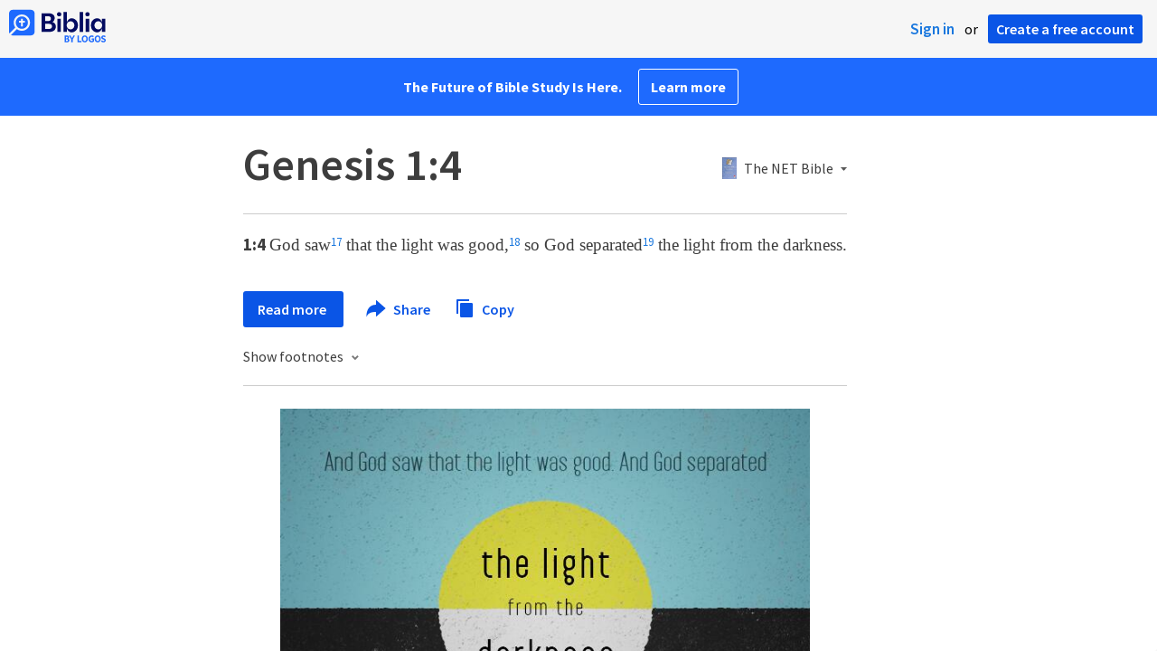

--- FILE ---
content_type: text/html; charset=utf-8
request_url: https://biblia.com/bible/gs-netbible/genesis/1/4
body_size: 20893
content:



<!DOCTYPE html>
<html itemscope itemtype="http://schema.org/Object">
<head>
	
<script type="text/javascript">window.didomiConfig = {};
(function(){(function(e,i,o){var n=document.createElement("link");n.rel="preconnect";n.as="script";var t=document.createElement("link");t.rel="dns-prefetch";t.as="script";var r=document.createElement("script");r.id="spcloader";r.type="text/javascript";r["async"]=true;r.charset="utf-8";window.didomiConfig=window.didomiConfig||{};window.didomiConfig.sdkPath=window.didomiConfig.sdkPath||o||"https://sdk.privacy-center.org/";const d=window.didomiConfig.sdkPath;var a=d+e+"/loader.js?target_type=notice&target="+i;if(window.didomiConfig&&window.didomiConfig.user){var c=window.didomiConfig.user;var s=c.country;var f=c.region;if(s){a=a+"&country="+s;if(f){a=a+"&region="+f}}}n.href=d;t.href=d;r.src=a;var m=document.getElementsByTagName("script")[0];m.parentNode.insertBefore(n,m);m.parentNode.insertBefore(t,m);m.parentNode.insertBefore(r,m)})("3c1fd068-8673-47f5-b665-efd9fe559be3","hMYgbVqL")})();</script>

<script type="text/javascript">
!function(T,l,y){var S=T.location,k="script",D="instrumentationKey",C="ingestionendpoint",I="disableExceptionTracking",E="ai.device.",b="toLowerCase",w="crossOrigin",N="POST",e="appInsightsSDK",t=y.name||"appInsights";(y.name||T[e])&&(T[e]=t);var n=T[t]||function(d){var g=!1,f=!1,m={initialize:!0,queue:[],sv:"5",version:2,config:d};function v(e,t){var n={},a="Browser";return n[E+"id"]=a[b](),n[E+"type"]=a,n["ai.operation.name"]=S&&S.pathname||"_unknown_",n["ai.internal.sdkVersion"]="javascript:snippet_"+(m.sv||m.version),{time:function(){var e=new Date;function t(e){var t=""+e;return 1===t.length&&(t="0"+t),t}return e.getUTCFullYear()+"-"+t(1+e.getUTCMonth())+"-"+t(e.getUTCDate())+"T"+t(e.getUTCHours())+":"+t(e.getUTCMinutes())+":"+t(e.getUTCSeconds())+"."+((e.getUTCMilliseconds()/1e3).toFixed(3)+"").slice(2,5)+"Z"}(),iKey:e,name:"Microsoft.ApplicationInsights."+e.replace(/-/g,"")+"."+t,sampleRate:100,tags:n,data:{baseData:{ver:2}}}}var h=d.url||y.src;if(h){function a(e){var t,n,a,i,r,o,s,c,u,p,l;g=!0,m.queue=[],f||(f=!0,t=h,s=function(){var e={},t=d.connectionString;if(t)for(var n=t.split(";"),a=0;a<n.length;a++){var i=n[a].split("=");2===i.length&&(e[i[0][b]()]=i[1])}if(!e[C]){var r=e.endpointsuffix,o=r?e.location:null;e[C]="https://"+(o?o+".":"")+"dc."+(r||"services.visualstudio.com")}return e}(),c=s[D]||d[D]||"",u=s[C],p=u?u+"/v2/track":d.endpointUrl,(l=[]).push((n="SDK LOAD Failure: Failed to load Application Insights SDK script (See stack for details)",a=t,i=p,(o=(r=v(c,"Exception")).data).baseType="ExceptionData",o.baseData.exceptions=[{typeName:"SDKLoadFailed",message:n.replace(/\./g,"-"),hasFullStack:!1,stack:n+"\nSnippet failed to load ["+a+"] -- Telemetry is disabled\nHelp Link: https://go.microsoft.com/fwlink/?linkid=2128109\nHost: "+(S&&S.pathname||"_unknown_")+"\nEndpoint: "+i,parsedStack:[]}],r)),l.push(function(e,t,n,a){var i=v(c,"Message"),r=i.data;r.baseType="MessageData";var o=r.baseData;return o.message='AI (Internal): 99 message:"'+("SDK LOAD Failure: Failed to load Application Insights SDK script (See stack for details) ("+n+")").replace(/\"/g,"")+'"',o.properties={endpoint:a},i}(0,0,t,p)),function(e,t){if(JSON){var n=T.fetch;if(n&&!y.useXhr)n(t,{method:N,body:JSON.stringify(e),mode:"cors"});else if(XMLHttpRequest){var a=new XMLHttpRequest;a.open(N,t),a.setRequestHeader("Content-type","application/json"),a.send(JSON.stringify(e))}}}(l,p))}function i(e,t){f||setTimeout(function(){!t&&m.core||a()},500)}var e=function(){var n=l.createElement(k);n.src=h;var e=y[w];return!e&&""!==e||"undefined"==n[w]||(n[w]=e),n.onload=i,n.onerror=a,n.onreadystatechange=function(e,t){"loaded"!==n.readyState&&"complete"!==n.readyState||i(0,t)},n}();y.ld<0?l.getElementsByTagName("head")[0].appendChild(e):setTimeout(function(){l.getElementsByTagName(k)[0].parentNode.appendChild(e)},y.ld||0)}try{m.cookie=l.cookie}catch(p){}function t(e){for(;e.length;)!function(t){m[t]=function(){var e=arguments;g||m.queue.push(function(){m[t].apply(m,e)})}}(e.pop())}var n="track",r="TrackPage",o="TrackEvent";t([n+"Event",n+"PageView",n+"Exception",n+"Trace",n+"DependencyData",n+"Metric",n+"PageViewPerformance","start"+r,"stop"+r,"start"+o,"stop"+o,"addTelemetryInitializer","setAuthenticatedUserContext","clearAuthenticatedUserContext","flush"]),m.SeverityLevel={Verbose:0,Information:1,Warning:2,Error:3,Critical:4};var s=(d.extensionConfig||{}).ApplicationInsightsAnalytics||{};if(!0!==d[I]&&!0!==s[I]){var c="onerror";t(["_"+c]);var u=T[c];T[c]=function(e,t,n,a,i){var r=u&&u(e,t,n,a,i);return!0!==r&&m["_"+c]({message:e,url:t,lineNumber:n,columnNumber:a,error:i}),r},d.autoExceptionInstrumented=!0}return m}(y.cfg);function a(){y.onInit&&y.onInit(n)}(T[t]=n).queue&&0===n.queue.length?(n.queue.push(a),n.trackPageView({})):a()}(window,document,{
src: "https://js.monitor.azure.com/scripts/b/ai.2.min.js",crossOrigin: "anonymous",
onInit: function (sdk) {
  sdk.addTelemetryInitializer(function (envelope) { envelope.tags['ai.cloud.role']='biblia.com'; }); sdk.context.telemetryTrace.traceID='b6b9731ce51625a7c3fa42515c713d52';
},
cfg: { connectionString: "InstrumentationKey=f42f8c23-8356-4186-855d-1679fa1ffc70;IngestionEndpoint=https://westus2-2.in.applicationinsights.azure.com/;LiveEndpoint=https://westus2.livediagnostics.monitor.azure.com/", isBeaconApiDisabled: false }});
</script>

<title>Genesis 1:4 NET - God saw that the light was… | Biblia</title>
<link rel="shortcut icon" href="/biblia-v2.ico" />
<link rel="apple-touch-icon-precomposed" href="/public/images/touch-v2.png" />
<link rel="preconnect" href='https://fonts.gstatic.com' crossorigin>
<link rel="preload" href="https://fonts.googleapis.com/css?family=Source+Sans+Pro:400,600,700&display=swap" as="style" onload="this.onload=null;this.rel='stylesheet'">
<meta name="google" content="notranslate" />
<meta name="viewport" content="width=device-width, initial-scale=1">
<meta name="apple-mobile-web-app-capable" content="yes">
<meta name="keywords" content="Bible, Bible study, online bible, Biblegateway, Bible gateway, Bible commentary, Bible Verse, the Bible" />
<meta name="apple-itunes-app" content="app-id=336400266" />
<meta name="google-play-app" content="app-id=com.logos.androidlogos" />

<link rel="stylesheet" type="text/css" href="https://assets.bibliacdn.com/public/bundles/site_F720D755B28F3816E9DC37A1A2C678AF.css" />

	<meta name="description" content="God saw that the light was good, so God separated the light from the darkness." />
	<link rel="image_src" href="http://biblia.com/verseoftheday/image/Ge1.4?width=700" />
		<!-- Open Graph metadata -->
	<meta property="og:title" content="Genesis 1:4 NET - God saw that the light was… | Biblia" />
	<meta property="og:type" content="website" />
	<meta property="og:url" content="http://biblia.com/bible/gs-netbible/genesis/1/4" />
	<meta property="og:image" content="http://biblia.com/verseoftheday/image/Ge1.4?width=700" />
	<meta property="og:description" content="God saw that the light was good, so God separated the light from the darkness." />
	<meta property="og:site_name" content="Biblia" />
		<!-- Twitter Card metadata -->
	<meta name="twitter:card" content="summary_large_image" />
	<meta name="twitter:title" content="Genesis 1:4 NET - God saw that the light was… | Biblia" />
	<meta name="twitter:description" content="God saw that the light was good, so God separated the light from the darkness." />
	<meta name="twitter:image" content="http://biblia.com/verseoftheday/image/Ge1.4?width=700" />
		<meta name="twitter:app:id:iphone" content='336400266' />
		<meta name="twitter:app:id:ipad" content='336400266' />
		<meta name="twitter:app:id:googleplay" content='com.logos.androidlogos' />
		<meta name="twitter:app:name:iphone" content='Bible!' />
		<meta name="twitter:app:name:ipad" content='Bible!' />
		<meta name="twitter:app:name:googleplay" content='Bible!' />
		<meta name="twitter:app:url:iphone" content="fb203224111293://?target_url=logosres:LLS:1.0.1026;ref=BibleNET.Ge1.4" />
		<meta name="twitter:app:url:ipad" content="fb203224111293://?target_url=logosres:LLS:1.0.1026;ref=BibleNET.Ge1.4" />
		<meta name="twitter:app:url:googleplay" content="fb203224111293://?target_url=logosres:LLS:1.0.1026;ref=BibleNET.Ge1.4" />
	<!-- Schema.org metadata -->
	<meta itemprop="name" content="Genesis 1:4 NET - God saw that the light was… | Biblia" />
	<meta itemprop="description" content="God saw that the light was good, so God separated the light from the darkness." />
	<meta itemprop="image" content="http://biblia.com/verseoftheday/image/Ge1.4?width=700" />

	
	
	

	<style>
		body {
			background: #f6f6f6;
		}

		#main {
			bottom: 0;
			left: 0;
			right: 0;
		}
	</style>


	<link rel="search" type="application/opensearchdescription+xml" href="/opensearch.xml" title="Bible Search" />

	


<script>
		window.user = {
			isAuthenticated: false,
			name: '',
			id: "-1"
		};
		window.dataLayer = window.dataLayer || [];
		window.dataLayer.push({
			'siteVersion': 'Standard'
		});
		window.dataLayer.push({
			'authenticationStatus': 'Unauthenticated'
		})
</script>

	<script>
		window.dataLayer.push({
			expId: '1Yy4pZYmTIWOywQK5saMWQ',
			expVar: '0'
		})
	</script>

	<script type="text/javascript">
		(function(c,l,a,r,i,t,y){
			c[a]=c[a]||function(){(c[a].q=c[a].q||[]).push(arguments)};
			t=l.createElement(r);t.async=1;t.src="https://www.clarity.ms/tag/"+i;
			y=l.getElementsByTagName(r)[0];y.parentNode.insertBefore(t,y);
		})(window, document, "clarity", "script", "er7do66bk8");
	</script>
		<script>
			(function (i, s, o, g, r, a, m) {
			i['GoogleAnalyticsObject'] = r; i[r] = i[r] || function () {
				(i[r].q = i[r].q || []).push(arguments)
			}, i[r].l = 1 * new Date(); a = s.createElement(o),
				m = s.getElementsByTagName(o)[0]; a.async = 1; a.src = g; m.parentNode.insertBefore(a, m)
			})(window, document, 'script', 'https://www.google-analytics.com/analytics.js', 'ga');

			ga('create', 'UA-5334144-25', 'auto');
			ga('require', 'GTM-TRFGCL3');
		</script>
		<!-- Google Tag Manager -->
		<script>
			(function (w, d, s, l, i) {
				w[l] = w[l] || []; w[l].push({
					'gtm.start':
						new Date().getTime(), event: 'gtm.js'
				}); var f = d.getElementsByTagName(s)[0],
					j = d.createElement(s), dl = l != 'dataLayer' ? '&l=' + l : ''; j.async = true; j.src =
						'https://www.googletagmanager.com/gtm.js?id=' + i + dl; f.parentNode.insertBefore(j, f);
				})(window, document, 'script', 'dataLayer', 'GTM-5GCDQM');
		</script>
		<!-- End Google Tag Manager -->
		<!-- Amplitude Marketing Analytics Browser -->
		<script type="text/javascript">
			!function(){"use strict";!function(e,t){var r=e.amplitude||{_q:[],_iq:[]};if(r.invoked)e.console&&console.error&&console.error("Amplitude snippet has been loaded.");else{var n=function(e,t){e.prototype[t]=function(){return this._q.push({name:t,args:Array.prototype.slice.call(arguments,0)}),this}},s=function(e,t,r){return function(n){e._q.push({name:t,args:Array.prototype.slice.call(r,0),resolve:n})}},o=function(e,t,r){e[t]=function(){if(r)return{promise:new Promise(s(e,t,Array.prototype.slice.call(arguments)))}}},i=function(e){for(var t=0;t<m.length;t++)o(e,m[t],!1);for(var r=0;r<y.length;r++)o(e,y[r],!0)};r.invoked=!0;var a=t.createElement("script");a.type="text/javascript",a.integrity="sha384-PPfHw98myKtJkA9OdPBMQ6n8yvUaYk0EyUQccFSIQGmB05K6aAMZwvv8z50a5hT2",a.crossOrigin="anonymous",a.async=!0,a.src="https://cdn.amplitude.com/libs/marketing-analytics-browser-0.3.2-min.js.gz",a.onload=function(){e.amplitude.runQueuedFunctions||console.log("[Amplitude] Error: could not load SDK")};var c=t.getElementsByTagName("script")[0];c.parentNode.insertBefore(a,c);for(var u=function(){return this._q=[],this},p=["add","append","clearAll","prepend","set","setOnce","unset","preInsert","postInsert","remove","getUserProperties"],l=0;l<p.length;l++)n(u,p[l]);r.Identify=u;for(var d=function(){return this._q=[],this},v=["getEventProperties","setProductId","setQuantity","setPrice","setRevenue","setRevenueType","setEventProperties"],f=0;f<v.length;f++)n(d,v[f]);r.Revenue=d;var m=["getDeviceId","setDeviceId","getSessionId","setSessionId","getUserId","setUserId","setOptOut","setTransport","reset"],y=["init","add","remove","track","logEvent","identify","groupIdentify","setGroup","revenue","flush"];i(r),r.createInstance=function(){var e=r._iq.push({_q:[]})-1;return i(r._iq[e]),r._iq[e]},e.amplitude=r}}(window,document)}();

			var amplitudeClient = amplitude.createInstance();
			amplitudeClient.init('1aa850a707086b3ff25f7b92c5f98451', window.user.id, {
				pageViewTracking: true,
				minIdLength: 1
			});
			window.amplitudeClient = amplitudeClient;
		</script>
		<!-- End Amplitude Marketing Analytics Browser -->


	<script async='async' src='https://securepubads.g.doubleclick.net/tag/js/gpt.js'></script>
  <script>
		var googletag = googletag || {};
		googletag.cmd = googletag.cmd || [];
	</script>
  <!-- Meta Pixel Code -->
  <script>
  !function(f,b,e,v,n,t,s)
  {if(f.fbq)return;n=f.fbq=function(){n.callMethod?
  n.callMethod.apply(n,arguments):n.queue.push(arguments)};
  if(!f._fbq)f._fbq=n;n.push=n;n.loaded=!0;n.version='2.0';
  n.queue=[];t=b.createElement(e);t.async=!0;
  t.src=v;s=b.getElementsByTagName(e)[0];
  s.parentNode.insertBefore(t,s)}(window, document,'script',
  'https://connect.facebook.net/en_US/fbevents.js');
  fbq('init', '443445486022229');
  fbq('track', 'PageView');
  </script>
  <noscript><img height="1" width="1" style="display:none"
  src="https://www.facebook.com/tr?id=443445486022229&ev=PageView&noscript=1"
  /></noscript>
  <!-- End Meta Pixel Code -->
			<script>
				googletag.cmd.push(function () {
					googletag.defineSlot('/23304547696/Biblia/Sidebar1_Desktop', [300, 250], 'div-gpt-ad-1558558314940-0').addService(googletag.pubads());
					googletag.defineSlot('/23304547696/Biblia/Sidebar2_Desktop', [300, 250], 'div-gpt-ad-1558562410883-0').addService(googletag.pubads());
					googletag.defineSlot('/23304547696/Biblia/Sidebar3_Desktop', [300, 250], 'div-gpt-ad-1558562519628-0').addService(googletag.pubads());
				});
			</script>
	<script>
		googletag.cmd.push(function () {
			googletag.pubads().enableSingleRequest();
			googletag.pubads().collapseEmptyDivs();
			googletag.enableServices();
		});
	</script>

</head>

<body data-identitytoken="" data-ownsfsb="true" data-background-reference="" class="">
	<noscript>
	<iframe src="https://www.googletagmanager.com/ns.html?id=GTM-5GCDQM"
		height="0" width="0" style="display:none;visibility:hidden">
	</iframe>
</noscript>

	
	
	
	
<script type="text/html" id="content-pane-loading-template">
	<div class="content-pane-loading">
		<div class="loading-indicator">
			<img src="/public/images/ajax-loader.gif" />
			Loading
		</div>
	</div>
</script>

<script type="text/html" id="loading-mask-template">
	<div class="loading-mask">
		<div class="loading-indicator">
			<img src="/public/images/ajax-loader.gif" />
			Loading…
		</div>
	</div>
</script>

<script type="text/html" id="search-results-template">
    {{tmpl(results) '#search-result-item-template'}}
</script>

<script type="text/html" id="search-result-item-template">
	{{if typeof nav !== 'undefined' && nav.reference && nav.type == 'text.monograph.bible'}}
		<div class="result-compare" title="Compare versions"></div>
	{{/if}}
	<a target="_blank" href="{{= typeof nav !== 'undefined' ? nav.toUrl() : url}}" class="search-result">
		<div>
			<span class="result-title">
				{{= title}}
			</span>
			<span class="result-resource" title="{{= resourceTitle}}">
				{{= resourceAbbreviatedTitle}}
			</span>
		</div>
		<div>
			{{html preview}}
		</div>
	</a>
</script>

<script type="text/html" id="reference-compare-template">
		<div class="ref-compare-header">
			<div class="ref-compare-reference">{{= reference.render()}}</div>
			<a class="x-close" href="#"></a>
		</div>
		<div class="ref-compare-content">
			{{tmpl(results) '#reference-compare-item-template'}}
		</div>
</script>
	
<script type="text/html" id="reference-compare-item-template">
	<div class="ref-compare-translation">
		<a href="{{= nav.toUrl()}}">
			<div class="ref-compare-version">{{= title}}</div>
			<div class="ref-compare-text">{{= text}}</div>
		</a>
	</div>
</script>



	

	
<div id="resource-panel-menu" class="panel-menu dropdown">
	<div class="menu-option font-resize">
	<div class="small-font">
		<a href="#">A</a>
	</div>
	<div class="large-font">
		<a href="#">A</a>
	</div>
	<div class="slider"></div>
</div>

	<div class="menu-option link-panels">
		<div class="menu-check"></div>Link panels (synchronize references)
	</div>
	<div class="menu-separator"></div>
	<div class="menu-option toc-show">
		<div class="menu-check"></div>Go to table of contents
	</div>
  <div class="menu-separator"></div>
	<div class="menu-option restore-pane">
		<div class="menu-check"></div>Single column
	</div>
	<div class="menu-option expand-pane">
		<div class="menu-check"></div>Stretch across both columns
	</div>
	<div class="menu-option fullscreen-pane">
		<div class="menu-check"></div>Show reading view ( Fullscreen )
	</div>
</div>
<div id="document-panel-menu" class="panel-menu dropdown">
	<div class="menu-option font-resize">
	<div class="small-font">
		<a href="#">A</a>
	</div>
	<div class="large-font">
		<a href="#">A</a>
	</div>
	<div class="slider"></div>
</div>

</div>

	
<div id="media-article-popup" class="media-resource-popup">
	<div class="article-popup-toolbar">
		<span class="title"></span>
		<a class="share-button">Share</a>
	</div>
	<div class="resource-content">
		<span class="loading-indicator">Loading…</span>
	</div>
</div>

	<div id="lightbox-dim">
	<div class="lightbox-vertical-positioner">
		<div class="lightbox-wrapper">
			<div class="lightbox" tabindex="1">
				<div class="lightbox-content"></div>
				<div class="x-close"></div>
			</div>
		</div>
	</div>
</div>

	
	


	
	
	<div class="notification-banner" style="display: none;"><div class="notification-banner-content"></div></div>



	








<div id="infobar"></div>
<p class="infobar-error-string" id="error-while-loading-comparison" style="display:none;">Sorry, an error was encountered while loading comparison.</p>
<p class="infobar-error-string" id="error-while-loading-book" style="display:none;">Sorry, an error was encountered while loading the book.</p>
<p class="infobar-error-string" id="error-no-permission-for-book" style="display:none;">Sorry, you don&#39;t have permission to view that book.</p>
<p class="infobar-error-string" id="error-no-matches" style="display:none;">No matches.</p>
<p class="infobar-error-string" id="error-while-loading-part-of-book" style="display:none;">Sorry, an error was encountered while loading part of the book.</p>
<p class="infobar-error-string" id="error-while-marking-devotional-read" style="display:none;">An error occurred while marking the devotional as read.</p>
<p class="infobar-error-string" id="error-while-accessing-favorites" style="display:none;">An error occurred while accessing favorites</p>


<header id="header">
	<div>
		<div id="account-header">
				<ul class="inline-list">
					<li>
						<a class="signin-button">Sign in</a>
					</li>
					<li>
						or
					</li>
					<li>
						<button class="register-button">Create a free account</button>
					</li>
				</ul>
		</div>
		<div id="logo">
			<a href="/">
				<svg width="108" height="37" viewBox="0 0 108 37" fill="none" xmlns="http://www.w3.org/2000/svg">
<path d="M35.9512 25.3159H44.065C45.2722 25.3159 46.3485 25.1896 47.2937 24.9369C48.2482 24.6749 49.0577 24.2913 49.7222 23.786C50.3866 23.2807 50.892 22.6632 51.2383 21.9333C51.5845 21.1941 51.7577 20.3473 51.7577 19.3928C51.7577 18.7004 51.6594 18.0829 51.4629 17.5401C51.2663 16.9974 50.9949 16.5202 50.6487 16.1085C50.3118 15.6874 49.914 15.3319 49.4555 15.0418C48.9969 14.7424 48.5009 14.5038 47.9675 14.326C48.3231 14.1295 48.6506 13.8955 48.9501 13.6242C49.2496 13.3435 49.5116 13.0207 49.7362 12.6557C49.9608 12.2908 50.1386 11.8838 50.2697 11.4346C50.4007 10.9855 50.4662 10.4942 50.4662 9.96088C50.4662 9.20296 50.3305 8.50585 50.0591 7.86957C49.7877 7.22393 49.3712 6.66718 48.8097 6.19932C48.2482 5.72211 47.5417 5.35251 46.69 5.09051C45.8478 4.81915 44.8511 4.68347 43.7 4.68347L35.9512 4.68347V25.3159ZM39.8958 13.2031V7.99589H43.4754C43.9246 7.99589 44.327 8.06139 44.6826 8.19239C45.0383 8.31403 45.3377 8.48714 45.5811 8.71171C45.8244 8.93628 46.0116 9.21231 46.1426 9.53981C46.2736 9.85796 46.3391 10.2088 46.3391 10.5925C46.3391 10.9855 46.2736 11.3411 46.1426 11.6592C46.0116 11.9773 45.8244 12.2534 45.5811 12.4873C45.3377 12.7119 45.0383 12.8897 44.6826 13.0207C44.327 13.1423 43.9246 13.2031 43.4754 13.2031L39.8958 13.2031ZM39.8958 22.0035V16.3471H43.9527C44.5797 16.3471 45.1178 16.4126 45.567 16.5436C46.0162 16.6746 46.3859 16.8618 46.676 17.105C46.9661 17.3483 47.1767 17.6431 47.3077 17.9893C47.4387 18.3355 47.5042 18.7285 47.5042 19.1683C47.5042 19.6081 47.4387 20.0011 47.3077 20.3473C47.1767 20.6935 46.9661 20.9929 46.676 21.2456C46.3859 21.4888 46.0162 21.676 45.567 21.807C45.1178 21.938 44.5797 22.0035 43.9527 22.0035H39.8958Z" fill="#030B60"/>
<path d="M55.4288 8.0801C55.775 8.0801 56.0932 8.02864 56.3833 7.92571C56.6734 7.81343 56.9214 7.65436 57.1273 7.4485C57.3426 7.24264 57.511 6.99936 57.6327 6.71865C57.7543 6.43793 57.8152 6.12447 57.8152 5.77826C57.8152 5.43204 57.7543 5.11858 57.6327 4.83786C57.511 4.54779 57.3426 4.30451 57.1273 4.10801C56.9214 3.90215 56.6734 3.74776 56.3833 3.64483C56.0932 3.53255 55.775 3.47641 55.4288 3.47641C55.0918 3.47641 54.7737 3.53255 54.4742 3.64483C54.1841 3.74776 53.9314 3.90215 53.7161 4.10801C53.5103 4.30451 53.3465 4.54779 53.2248 4.83786C53.1032 5.11858 53.0423 5.43204 53.0423 5.77826C53.0423 6.12447 53.1032 6.43793 53.2248 6.71865C53.3465 6.99936 53.5103 7.24264 53.7161 7.4485C53.9314 7.65436 54.1841 7.81343 54.4742 7.92571C54.7737 8.02864 55.0918 8.0801 55.4288 8.0801ZM53.5196 25.3159H57.3379V10.6907L53.5196 10.6907V25.3159Z" fill="#030B60"/>
<path d="M69.2917 25.737C69.9468 25.737 70.5738 25.6481 71.1727 25.4703C71.7717 25.3019 72.3238 25.0539 72.8292 24.7264C73.3439 24.3989 73.8071 24.0059 74.2189 23.5474C74.6401 23.0889 74.9957 22.5743 75.2858 22.0035C75.5853 21.4233 75.8145 20.7964 75.9736 20.1227C76.1421 19.449 76.2263 18.7425 76.2263 18.0033C76.2263 17.2641 76.1421 16.5576 75.9736 15.8839C75.8145 15.2102 75.5853 14.588 75.2858 14.0172C74.9957 13.437 74.6401 12.9177 74.2189 12.4592C73.8071 12.0007 73.3439 11.6077 72.8292 11.2802C72.3238 10.9527 71.7717 10.7048 71.1727 10.5363C70.5738 10.3586 69.9468 10.2697 69.2917 10.2697C68.5711 10.2697 67.9253 10.3913 67.3545 10.6346C66.793 10.8779 66.297 11.2054 65.8665 11.6171C65.4453 12.0194 65.085 12.4873 64.7856 13.0207C64.4954 13.554 64.2615 14.1108 64.0837 14.6909V3.27991L60.2654 3.27991V25.3159H64.0837V21.3157C64.2615 21.8959 64.4954 22.4526 64.7856 22.986C65.085 23.5193 65.4453 23.9919 65.8665 24.4036C66.297 24.8059 66.793 25.1288 67.3545 25.372C67.9253 25.6153 68.5711 25.737 69.2917 25.737ZM68.0283 22.4246C67.6352 22.4246 67.2562 22.3824 66.8912 22.2982C66.5356 22.2047 66.2034 22.069 65.8945 21.8912C65.5857 21.7134 65.3003 21.4982 65.0382 21.2456C64.7856 20.9836 64.5703 20.6888 64.3925 20.3613C64.2147 20.0338 64.0743 19.6736 63.9714 19.2806C63.8778 18.8782 63.831 18.4525 63.831 18.0033C63.831 17.5448 63.8778 17.1191 63.9714 16.7261C64.0743 16.3331 64.2147 15.9728 64.3925 15.6453C64.5703 15.3178 64.7856 15.0278 65.0382 14.7751C65.3003 14.5131 65.5857 14.2932 65.8945 14.1154C66.2034 13.9377 66.5356 13.8067 66.8912 13.7224C67.2562 13.6289 67.6352 13.5821 68.0283 13.5821C68.4213 13.5821 68.7957 13.6289 69.1513 13.7224C69.5163 13.8067 69.8532 13.9377 70.162 14.1154C70.4708 14.2932 70.7516 14.5131 71.0043 14.7751C71.2663 15.0278 71.4862 15.3178 71.6641 15.6453C71.8419 15.9728 71.9776 16.3331 72.0711 16.7261C72.1741 17.1191 72.2256 17.5448 72.2256 18.0033C72.2256 18.4525 72.1741 18.8782 72.0711 19.2806C71.9776 19.6736 71.8419 20.0338 71.6641 20.3613C71.4862 20.6888 71.2663 20.9836 71.0043 21.2456C70.7516 21.4982 70.4708 21.7134 70.162 21.8912C69.8532 22.069 69.5163 22.2047 69.1513 22.2982C68.7957 22.3824 68.4213 22.4246 68.0283 22.4246Z" fill="#030B60"/>
<path d="M78.1153 25.3159L81.9335 25.3159V3.27991L78.1153 3.27991V25.3159Z" fill="#030B60"/>
<path d="M86.7702 8.0801C87.1165 8.0801 87.4346 8.02864 87.7248 7.92571C88.0149 7.81343 88.2629 7.65436 88.4688 7.4485C88.684 7.24264 88.8525 6.99936 88.9741 6.71865C89.0958 6.43793 89.1566 6.12447 89.1566 5.77826C89.1566 5.43204 89.0958 5.11858 88.9741 4.83786C88.8525 4.54779 88.684 4.30451 88.4688 4.10801C88.2629 3.90215 88.0149 3.74776 87.7248 3.64483C87.4346 3.53255 87.1165 3.47641 86.7702 3.47641C86.4333 3.47641 86.1151 3.53255 85.8156 3.64483C85.5255 3.74776 85.2728 3.90215 85.0576 4.10801C84.8517 4.30451 84.6879 4.54779 84.5663 4.83786C84.4446 5.11858 84.3838 5.43204 84.3838 5.77826C84.3838 6.12447 84.4446 6.43793 84.5663 6.71865C84.6879 6.99936 84.8517 7.24264 85.0576 7.4485C85.2728 7.65436 85.5255 7.81343 85.8156 7.92571C86.1151 8.02864 86.4333 8.0801 86.7702 8.0801ZM84.8611 25.3159H88.6793V10.6907H84.8611V25.3159Z" fill="#030B60"/>
<path d="M97.4887 25.737C98.2093 25.737 98.8503 25.6153 99.4118 25.372C99.9827 25.1288 100.479 24.8059 100.9 24.4036C101.33 23.9919 101.695 23.5193 101.995 22.986C102.294 22.4526 102.533 21.8959 102.711 21.3157V25.3159H106.529V10.6907L102.711 10.6907V14.6909C102.589 14.3073 102.444 13.933 102.276 13.568C102.107 13.1938 101.906 12.8429 101.672 12.5154C101.447 12.1879 101.195 11.8884 100.914 11.6171C100.633 11.3364 100.315 11.0978 99.9593 10.9013C99.613 10.7048 99.234 10.5504 98.8223 10.4381C98.4198 10.3258 97.9753 10.2697 97.4887 10.2697C96.8336 10.2697 96.2066 10.3586 95.6076 10.5363C95.0087 10.7048 94.4518 10.9527 93.9371 11.2802C93.4318 11.6077 92.9685 12.0007 92.5474 12.4592C92.1356 12.9177 91.7847 13.437 91.4945 14.0172C91.2044 14.588 90.9798 15.2102 90.8207 15.8839C90.6616 16.5576 90.5821 17.2641 90.5821 18.0033C90.5821 18.7425 90.657 19.449 90.8067 20.1227C90.9658 20.7964 91.1904 21.4233 91.4805 22.0035C91.78 22.5743 92.1356 23.0889 92.5474 23.5474C92.9685 24.0059 93.4318 24.3989 93.9371 24.7264C94.4518 25.0539 95.0087 25.3019 95.6076 25.4703C96.2066 25.6481 96.8336 25.737 97.4887 25.737ZM98.7521 22.4246C98.3684 22.4246 97.994 22.3824 97.629 22.2982C97.2641 22.2047 96.9272 22.069 96.6183 21.8912C96.3095 21.7134 96.0287 21.4982 95.7761 21.2456C95.5234 20.9836 95.3035 20.6888 95.1163 20.3613C94.9385 20.0338 94.7981 19.6736 94.6952 19.2806C94.6016 18.8782 94.5548 18.4525 94.5548 18.0033C94.5548 17.5448 94.6016 17.1191 94.6952 16.7261C94.7981 16.3331 94.9385 15.9728 95.1163 15.6453C95.3035 15.3178 95.5234 15.0278 95.7761 14.7751C96.0287 14.5131 96.3095 14.2932 96.6183 14.1154C96.9272 13.9377 97.2641 13.8067 97.629 13.7224C97.994 13.6289 98.3684 13.5821 98.7521 13.5821C99.1545 13.5821 99.5335 13.6289 99.8891 13.7224C100.254 13.8067 100.591 13.9377 100.9 14.1154C101.209 14.2932 101.489 14.5131 101.742 14.7751C102.004 15.0278 102.224 15.3178 102.402 15.6453C102.58 15.9728 102.715 16.3331 102.809 16.7261C102.912 17.1191 102.963 17.5448 102.963 18.0033C102.963 18.4525 102.912 18.8782 102.809 19.2806C102.715 19.6736 102.58 20.0338 102.402 20.3613C102.224 20.6888 102.004 20.9836 101.742 21.2456C101.489 21.4982 101.209 21.7134 100.9 21.8912C100.591 22.069 100.254 22.2047 99.8891 22.2982C99.5241 22.3824 99.1451 22.4246 98.7521 22.4246Z" fill="#030B60"/>
<path d="M66.3733 33.45C66.2564 33.3027 66.1184 33.1774 65.9595 33.0741C65.8003 32.9708 65.6244 32.8871 65.4313 32.8226C65.5601 32.7514 65.6802 32.6652 65.7919 32.5636C65.9036 32.4621 66.0017 32.3437 66.0865 32.2083C66.171 32.0729 66.237 31.9213 66.2845 31.7537C66.3319 31.5862 66.3557 31.4059 66.3557 31.2129C66.3557 30.9354 66.3065 30.6796 66.2084 30.4461C66.11 30.2126 65.9638 30.0126 65.7691 29.8468C65.5743 29.681 65.3289 29.5505 65.0325 29.4559C64.7362 29.3613 64.3901 29.3138 63.9939 29.3138H61.6378C61.5475 29.3136 61.4746 29.3868 61.4746 29.4768V36.6156C61.4746 36.7055 61.5475 36.7788 61.6378 36.7788H64.0598C64.4728 36.7788 64.8461 36.7313 65.1798 36.6367C65.5132 36.5421 65.7951 36.4032 66.0255 36.2203C66.2558 36.0374 66.4327 35.8114 66.5562 35.5423C66.6798 35.2732 66.7417 34.9659 66.7417 34.6207C66.7417 34.3736 66.7096 34.1534 66.6454 33.9604C66.5811 33.7674 66.4905 33.5972 66.3736 33.45H66.3733ZM63.0339 30.629H63.8821C64.0277 30.629 64.1571 30.6492 64.2708 30.69C64.3843 30.7305 64.4792 30.7884 64.5553 30.8628C64.6314 30.9372 64.6899 31.0286 64.7307 31.1371C64.7712 31.2456 64.7917 31.3674 64.7917 31.5029C64.7917 31.6383 64.7715 31.7592 64.7307 31.866C64.6902 31.9728 64.6317 32.0639 64.5553 32.1403C64.4789 32.2167 64.3843 32.2757 64.2708 32.318C64.1574 32.3602 64.0277 32.3813 63.8821 32.3813H63.0339V30.6293V30.629ZM65.0427 34.9023C65.0004 35.0192 64.9327 35.1199 64.8395 35.2043C64.7463 35.2891 64.6303 35.3534 64.4916 35.3973C64.3527 35.4413 64.1869 35.4633 63.9939 35.4633H63.0339V33.5538H63.9939C64.1869 33.5538 64.3527 33.5758 64.4916 33.6198C64.6305 33.6638 64.7463 33.7275 64.8395 33.8102C64.9327 33.8933 65.0004 33.9931 65.0427 34.1097C65.0849 34.2266 65.106 34.3594 65.106 34.5084C65.106 34.6575 65.0849 34.7851 65.0427 34.902V34.9023Z" fill="#1E6AFE"/>
<path d="M72.6719 29.3138H71.3904C71.3108 29.3138 71.2379 29.3575 71.2 29.4273L69.6462 32.2997L68.0976 29.4276C68.06 29.3575 67.9868 29.3138 67.9072 29.3138H66.6208C66.527 29.3138 66.468 29.4148 66.514 29.4967L68.8694 33.6812V36.7787H70.4235V33.6812L72.779 29.4967C72.825 29.4151 72.766 29.3138 72.6722 29.3138H72.6719Z" fill="#1E6AFE"/>
<path d="M83.8084 29.1606C81.839 29.1606 80.4395 30.7174 80.4395 32.9515V33.0792C80.4395 35.3032 81.8274 36.8666 83.7968 36.8666C85.7662 36.8666 87.1724 35.2916 87.1724 33.0676V32.9385C87.1724 30.7142 85.7778 29.1606 83.8084 29.1606ZM85.574 33.0476C85.574 34.5167 84.8418 35.4389 83.8084 35.4389C82.7749 35.4389 82.0196 34.5132 82.0196 33.0441V32.9695C82.0196 31.4938 82.7616 30.5747 83.7951 30.5747C84.8285 30.5747 85.574 31.5004 85.574 32.9695V33.0473V33.0476Z" fill="#1E6AFE"/>
<path d="M98.0611 29.1606C96.0918 29.1606 94.6855 30.7174 94.6855 32.9515V33.0792C94.6855 35.3032 96.0802 36.8666 98.0496 36.8666C100.019 36.8666 101.423 35.2916 101.423 33.0676V32.9385C101.423 30.7142 100.031 29.1606 98.0611 29.1606ZM98.0643 35.4389C97.0309 35.4389 96.2755 34.5132 96.2755 33.0441V32.9695C96.2755 31.4938 97.0109 30.5747 98.0429 30.5747C99.0749 30.5747 99.8201 31.5004 99.8201 32.9695V33.0473H99.8268C99.8268 34.5164 99.0981 35.4386 98.0643 35.4386V35.4389Z" fill="#1E6AFE"/>
<path d="M91.6047 32.4471C91.5376 32.448 91.4794 32.4934 91.4624 32.558L91.2088 33.6063C91.1981 33.65 91.2083 33.696 91.236 33.7313C91.2638 33.7666 91.3064 33.7872 91.3512 33.7869H92.5106V35.1118C92.183 35.3277 91.7963 35.4359 91.4042 35.4215C90.3076 35.4215 89.4678 34.5586 89.4678 33.0267V32.9405C89.4678 31.5675 90.2761 30.5987 91.3411 30.5987C91.7382 30.5897 92.1289 30.6988 92.464 30.9118C92.464 30.9118 92.6495 31.031 92.7771 31.1337C92.8419 31.1838 92.9354 31.1719 92.9858 31.1071L93.718 30.1383C93.7631 30.0781 93.7553 29.9936 93.6997 29.943C93.65 29.9034 93.6005 29.862 93.549 29.8255C92.9178 29.3666 92.1506 29.1334 91.3709 29.1632C89.3486 29.1632 87.8926 30.748 87.8926 32.9524V33.0484C87.8926 35.3786 89.3402 36.826 91.3411 36.826C92.3031 36.8211 93.2355 36.4953 93.9912 35.9004V32.4474H91.6045L91.6047 32.4471Z" fill="#1E6AFE"/>
<path d="M105.015 32.3271C103.856 31.8485 103.599 31.6466 103.599 31.2209V31.2093C103.599 30.8268 103.93 30.56 104.462 30.56C104.844 30.5719 105.216 30.6862 105.538 30.8913L105.631 30.9492L105.747 31.027L105.865 31.1098L105.926 31.1561C105.958 31.1801 105.997 31.1905 106.036 31.185C106.075 31.1795 106.11 31.1581 106.133 31.1263L106.822 30.1891C106.868 30.1268 106.857 30.0395 106.797 29.9903L106.782 29.9787C106.724 29.9307 106.653 29.8742 106.584 29.823C105.975 29.3893 105.246 29.1575 104.498 29.1607C103.062 29.1607 102.062 30.045 102.062 31.3433V31.3647C102.062 32.6417 102.882 33.1417 104.2 33.6518C105.265 34.0558 105.479 34.291 105.479 34.6637V34.6736C105.479 35.1108 105.116 35.4088 104.52 35.4088C104.02 35.3967 103.536 35.2326 103.132 34.9386L103.095 34.912C102.985 34.8342 102.878 34.7465 102.777 34.6669C102.714 34.6229 102.628 34.6354 102.58 34.695L101.841 35.601C101.798 35.6551 101.798 35.7323 101.841 35.7864C101.898 35.8377 101.957 35.8857 102.007 35.9337C102.106 36.0098 102.201 36.0778 102.236 36.0992C102.902 36.5561 103.692 36.7998 104.5 36.798C105.947 36.798 107.001 35.9467 107.001 34.5639V34.5425C107.016 33.3914 106.314 32.8367 105.015 32.3266V32.3271Z" fill="#1E6AFE"/>
<path d="M80.2412 35.361H77.3425V29.4737C77.3425 29.3924 77.2765 29.3264 77.1952 29.3264H75.9447C75.8639 29.3273 75.7988 29.393 75.7988 29.4737V36.7771H79.8884C79.952 36.7766 80.0082 36.7352 80.0276 36.6744L80.3804 35.5517C80.3945 35.5071 80.3867 35.4588 80.3592 35.4209C80.3317 35.3833 80.2878 35.361 80.2412 35.361Z" fill="#1E6AFE"/>
<path fill-rule="evenodd" clip-rule="evenodd" d="M3.91252 0.866577H24.3894C26.5504 0.866577 28.3019 2.61778 28.3019 4.77845V25.2524C28.3019 27.4131 26.5504 29.1643 24.3894 29.1643H3.91252C3.35476 29.1643 2.82475 29.047 2.34466 28.8364C2.22042 28.7819 2.19567 28.6206 2.29154 28.5246L8.54123 22.268C8.60294 22.2159 8.68332 22.1992 8.75795 22.2159C10.2683 23.3553 12.1476 24.0312 14.1851 24.0312C19.166 24.0312 23.2034 19.9945 23.2034 15.0145C23.2034 10.0345 19.166 5.99774 14.1851 5.99774C9.20432 5.99774 5.16693 10.0345 5.16693 15.0145C5.16693 16.9551 5.78075 18.7527 6.82418 20.2241C6.86963 20.3102 6.86006 20.4178 6.79452 20.4943L0.569475 26.7026C0.470708 26.8011 0.304312 26.7715 0.254669 26.6412C0.0902337 26.2094 0 25.7412 0 25.2519V4.77845C0 2.61778 1.75149 0.866577 3.91252 0.866577ZM20.9098 14.9992C20.9098 18.7771 17.8982 21.8394 14.1828 21.8394C10.4674 21.8394 7.4557 18.7771 7.4557 14.9992C7.4557 11.2212 10.4674 8.15889 14.1828 8.15889C17.8982 8.15889 20.9098 11.2212 20.9098 14.9992ZM11.1183 12.9834C11.0072 12.9834 10.9171 13.0735 10.9171 13.1847V14.8797C10.9171 14.9909 11.0072 15.081 11.1183 15.081H13.1336V19.0293C13.1336 19.1405 13.2237 19.2306 13.3349 19.2306H15.0302C15.1413 19.2306 15.2315 19.1405 15.2315 19.0293V15.081H17.2515C17.3626 15.081 17.4528 14.9909 17.4528 14.8797V13.1847C17.4528 13.0735 17.3626 12.9834 17.2515 12.9834H15.2315V10.9637C15.2315 10.8526 15.1413 10.7625 15.0302 10.7625H13.3349C13.2237 10.7625 13.1336 10.8526 13.1336 10.9637V12.9834H11.1183Z" fill="#1E6AFE"/>
</svg>

			</a>
		</div>
</header>


<div id="main">
	<div id="banner-content-wrapper">
		<section class="banner-styles--subscription-alert">
  <div class="banner-styles--alert-flex">
    <article class="banner-styles--alert-text">
      <p>The Future of Bible Study Is Here.</p>
        </article><div class="banner-styles--learn-more-button"><a id="subscription" href="https://logos.com/?utm_source=biblia&amp;utm_medium=web&amp;utm_content=biblia-banner&amp;utm_campaign=logossubxlaunch" target="_blank" rel="noopener" class="banner-styles--btn banner-styles--light-outline">Learn more</a></div>
  </div>
</section>

		<div id="wrapper">
			<div id="content-container" class="content-page-pane-group landing-page-experiment">
				<div id="single-pane-content-container" class="main-layout-container stretch">
					<div id="content-pane-full" class="content-pane stretch">
						<div id="resource-pane-full" class="resource-pane stretch">
							









<div id="content-bible"
	 class="panel-content exp-panel-content"
	 data-resource="{&quot;resourceName&quot;:&quot;gs-netbible&quot;,&quot;title&quot;:&quot;The NET Bible&quot;,&quot;abbreviatedTitle&quot;:&quot;NET&quot;,&quot;type&quot;:&quot;text.monograph.bible&quot;,&quot;supportsBibleRefs&quot;:false,&quot;supportsDynamicText&quot;:false}"
	 data-reference="Ge1.4"
	 data-is-experiment="true"
	 data-coverurl="https://covers.logoscdn.com/lls_1.0.1026/50x80/cover.jpg"
	 data-preferredpane='Left'
	 data-panel="reference">

	<div class="panel-content-container">
			<div class="bible-reference-chunk exp-bible-reference-chunk ui-helper-clearfix"
					data-reference="Ge1.4"
					data-verseartreference="Ge1.4"
					data-versearturl=""
					data-verseartlink=""
					>
				<h1 class="bible-reference-heading">
					<span>
						Genesis 1:4
					</span>
				</h1>
				<div class="bible-reference-content">
					<div class="bible-reference-verse-text short-reference">
						<div class="resourcetext"><p class="lang-en" style="font-size:1em"><a data-datatype="bible+net" data-reference="Genesis 1:4" rel="milestone" style="display: inline-block; height: 1em; width: 0px;"></a><span style="font-weight:bold;font-size:1.575em;font-family:Source Sans Pro;vertical-align:normal">1:4 </span><span style="font-size:1.575em;font-family:Georgia">God saw</span><a rel="popup" data-resourcename="gs-netbible" href="#footnote1"><span style="font-size:1.075em;vertical-align:super;line-height:0">17</span></a><span style="font-size:1.575em;font-family:Georgia"> that the light was good,</span><a rel="popup" data-resourcename="gs-netbible" href="#footnote2"><span style="font-size:1.075em;vertical-align:super;line-height:0">18</span></a><span style="font-size:1.575em;font-family:Georgia"> so God separated</span><a rel="popup" data-resourcename="gs-netbible" href="#footnote3"><span style="font-size:1.075em;vertical-align:super;line-height:0">19</span></a><span style="font-size:1.575em;font-family:Georgia"> the light from the darkness. </span> </p> </div>
            <p>

              <a class="exp-read-more-button" href="https://app.logos.com/books/LLS%3a1.0.1026/references/bible%2bnet.1.1.4?tile=left&amp;zzrls=%7B%22version%22%3a1%2c%22panelAppCommands%22%3a%5b%7B%22pathname%22%3a%22%2ftools%2fnotes%22%2c%22query%22%3a%7B%22tile%22%3a%22right%22%7D%7D%2c%7B%22active%22%3atrue%2c%22query%22%3a%7B%22priority%22%3a1%7D%7D%5d%7D&amp;layout=two&amp;utm_source=biblia&amp;utm_medium=website&amp;registration_source_host=biblia.com&amp;utm_campaign=reference_read_passage"
                 data-reference="Ge1.4"
                 data-resourcename="gs-netbible"
                 data-datatype="bible+net">
                Read more
              </a>

              <a class="share-button exp-share-button">
                <svg xmlns="http://www.w3.org/2000/svg" width="24" height="24" viewBox="0 0 18 18"><path fill-rule="evenodd" d="M9 6V2l8 7-8 7v-4c-5.3 0-6.5 1.6-8 4C1 9.8 3.8 6 9 6z"/></svg>
                Share
              </a>
              <button class="copy-button no-button" data-copytext="Genesis 1:4 (NET): 1:4&#160;God saw that the light was good, so God separated the light from the darkness.">
                <svg xmlns="http://www.w3.org/2000/svg" width="24" height="24"><path fill-rule="evenodd" d="M18.6 6c.84 0 1.4.533 1.4 1.333v13.334c0 .8-.56 1.333-1.4 1.333H7.4c-.84 0-1.4-.533-1.4-1.333V7.333C6 6.533 6.56 6 7.4 6h11.2zM3 2h13v2H4v14H2V3c0-.6.4-1 1-1z"/></svg>
                Copy
              </button>
            </p>
					</div>
					<button class="footnotes-button no-button">
						<div class="collapsed">
							Show footnotes
							<svg width="12" height="12" xmlns="http://www.w3.org/2000/svg"><path fill="#7A7A7A" d="M3.296 3L5.89 5.593 8.482 3l1.296 1.296-3.889 3.89L2 4.295z" fill-rule="evenodd"/></svg>
						</div>
						<div class="expanded" style="display: none">
							Hide footnotes
							<svg width="12" height="12" xmlns="http://www.w3.org/2000/svg"><path fill="#7A7A7A" d="M8.482 8.185L5.889 5.593 3.296 8.185 2 6.89 5.89 3l3.888 3.889z" fill-rule="evenodd"/></svg>
						</div>
					</button>
					<div class="bible-reference-footnotes" style="display: none;">
						<table><tr><td>17</td><td id="footnote1"><div class="resourcetext"><p class="lang-en"><a rel="popup" href="#"><strong>tn</strong></a> <em>Heb</em> “And God saw the light, that it was good.” The verb “saw” in this passage carries the meaning “reflected on,” “surveyed,” “concluded,” “noted.” It is a description of reflection of the mind—it is God’s opinion. </p> </div></td></tr><tr><td>18</td><td id="footnote2"><div class="resourcetext"><p class="lang-en"><a rel="popup" href="#"><strong>tn</strong></a> The Hebrew word <span class="lang-he" style="direction:rtl">טוֹב</span> (<em class="lang-x-tl">tov</em>) in this context signifies whatever enhances, promotes, produces, or is conducive for life. It is the light that God considers “good,” not the darkness. Whatever is conducive to life in God’s creation is good, for God himself is good, and that goodness is reflected in all of his works. </p> </div></td></tr><tr><td>19</td><td id="footnote3"><div class="resourcetext"><p class="lang-en"><a rel="popup" href="#"><strong>tn</strong></a> The verb “separate, divide” here explains how God used the light to dispel the darkness. It did not do away with the darkness completely, but made a separation. The light came alongside the darkness, but they are mutually exclusive—a theme that will be developed in the Gospel of John (cf. <a data-reference="Jn1.5" data-datatype="bible+net" href="https://app.logos.com/books/LLS%3a1.0.1026/references/bible%2bnet.64.1.5?utm_source=biblia&amp;utm_medium=website&amp;registration_source_host=biblia.com&amp;utm_campaign=reference_footnote" class="bibleref">John 1:5</a>). </p> <p class="lang-en"><a rel="popup" href="#"><strong>sn</strong></a> The idea of separation is critical to this chapter. <em>God separated</em> light from darkness, upper water from lower water, day from night, etc. The verb is important to the Law in general. In Leviticus God separates between clean and unclean, holy and profane (<a data-reference="Le10.10" data-datatype="bible+net" href="https://app.logos.com/books/LLS%3a1.0.1026/references/bible%2bnet.3.10.10?utm_source=biblia&amp;utm_medium=website&amp;registration_source_host=biblia.com&amp;utm_campaign=reference_footnote" class="bibleref">Lev 10:10</a>, <a data-reference="Le11.47" data-datatype="bible+net" href="https://app.logos.com/books/LLS%3a1.0.1026/references/bible%2bnet.3.11.47?utm_source=biblia&amp;utm_medium=website&amp;registration_source_host=biblia.com&amp;utm_campaign=reference_footnote" class="bibleref">11:47</a> and <a data-reference="Le20.24" data-datatype="bible+net" href="https://app.logos.com/books/LLS%3a1.0.1026/references/bible%2bnet.3.20.24?utm_source=biblia&amp;utm_medium=website&amp;registration_source_host=biblia.com&amp;utm_campaign=reference_footnote" class="bibleref">20:24</a>); in Exodus God separates the Holy Place from the Most Holy Place (<a data-reference="Ex26.33" data-datatype="bible+net" href="https://app.logos.com/books/LLS%3a1.0.1026/references/bible%2bnet.2.26.33?utm_source=biblia&amp;utm_medium=website&amp;registration_source_host=biblia.com&amp;utm_campaign=reference_footnote" class="bibleref">Exod 26:33</a>). There is a preference for the light over the darkness, just as there will be a preference for the upper waters, the rain water which is conducive to life, over the sea water. </p> </div></td></tr></table>
					</div>
					<hr />
					<span class="votd-placeholder"></span>
									</div>
				<hr />
				<div class="exp-service-notice">
					A service of <a href="https://www.logos.com/about">Logos Bible Software</a>
				</div>
			</div>
			<div class="content-right-sidebar">

<div id='div-gpt-ad-1558558314940-0' style='height:250px; width:300px;' class="google-ad-sidebar">
	<script>
		googletag.cmd.push(function () { googletag.display('div-gpt-ad-1558558314940-0'); });
	</script>
</div>
					<div class="signin-or-register" style="display: none;">
						<div class="signin-or-register-inner-container compact">
							<div class="signin-or-register-container">
								
<section class="register-section">
	<header>
		<p>Sign Up to Use Our</p>
		<p>Free Bible Study Tools</p>
	</header>
	<section class="user-register">
		<table class="registration-form-container">
			<tr class="service-and-privacy-statement">
				<td class="checkbox-cell">
					<div>
						By registering for an account, you agree to Logos’ <a href='https://www.logos.com/terms'>Terms of Service</a> and <a href='https://www.logos.com/privacy'>Privacy Policy</a>.
					</div>
				</td>
			</tr>
			<tr class="register-in-lightbox-button">
				<td>
					<button type="button">Create account</button>
				</td>
			</tr>
			<tr class="register-link-anchor">
				<td>
						<button class="signin-or-register-button">
							Create a free account
						</button>
				</td>
			</tr>
		</table>
	</section>
	<section class="signin-link-section">
		<span class="signin-header">Already have an account?</span>
		<a href='#' class='signin-link'>Sign in</a>
	</section>
</section>

							</div>
						</div>
					</div>

<div id='div-gpt-ad-1558562410883-0' style='height:250px; width:300px;' class="google-ad-sidebar">
	<script>
		googletag.cmd.push(function () { googletag.display('div-gpt-ad-1558562410883-0'); });
	</script>
</div>

<div id='div-gpt-ad-1558562519628-0' style='height:250px; width:300px;' class="google-ad-sidebar">
	<script>
		googletag.cmd.push(function () { googletag.display('div-gpt-ad-1558562519628-0'); });
	</script>
</div>

			</div>
	</div>
</div>





						</div>
					</div>
				</div>
			</div>
		</div>
	</div>
</div>


	<script src="https://assets.bibliacdn.com/public/javascript/generated/resources-en-US-594268D1FD9F92DD6D432AABCB230C00.js"></script>
<script src="https://assets.bibliacdn.com/public/bundles/biblia-landingPage.b84f8c71.js"></script>

	<script>
		var faithlifeAds = { init: true };
	</script>
	<script defer src="https://faithlife.com/scripts/api/faithlifeads.js"></script>
	
	
	

<script>
	$(function() {
		window.app = new Application();


	});
</script>

<script>
	$("body").on('click', "#download-proclaim-windows, #download-proclaim-mac", function() {
		if ($(this).is("#download-proclaim-windows")) {
			_gaq.push(['_trackEvent', 'Click', 'Download', 'Windows']);
		} else {
			_gaq.push(['_trackEvent', 'Click', 'Download', 'Mac']);
		}
	});
</script>

	
		<script>
			if ('URLSearchParams' in window) {
				var searchParams = new URLSearchParams(window.location.search);
				searchParams.delete('success');
				var remainingQuery = searchParams.toString();
				var newUrl = remainingQuery ? window.location.pathname + '?' + remainingQuery : window.location.pathname;
				history.replaceState(null, null, newUrl);
			}
	</script>




      <script type="text/javascript">
          adroll_adv_id = "XDXXYQECGJCDBGKO4GWRZV";
          adroll_pix_id = "TZPQNBXTMVBVPF34VXY6R4";
          adroll_version = "2.0";

          (function(w, d, e, o, a) {
              w.__adroll_loaded = true;
              w.adroll = w.adroll || [];
              w.adroll.f = [ 'setProperties', 'identify', 'track' ];
              var roundtripUrl = "https://s.adroll.com/j/" + adroll_adv_id
                      + "/roundtrip.js";
              for (a = 0; a < w.adroll.f.length; a++) {
                  w.adroll[w.adroll.f[a]] = w.adroll[w.adroll.f[a]] || (function(n) {
                      return function() {
                          w.adroll.push([ n, arguments ])
                      }
                  })(w.adroll.f[a])
              }

              e = d.createElement('script');
              o = d.getElementsByTagName('script')[0];
              e.async = 1;
              e.src = roundtripUrl;
              o.parentNode.insertBefore(e, o);
          })(window, document);
          adroll.track("pageView");
      </script>
</body>
</html>


--- FILE ---
content_type: text/html; charset=utf-8
request_url: https://www.google.com/recaptcha/api2/aframe
body_size: 267
content:
<!DOCTYPE HTML><html><head><meta http-equiv="content-type" content="text/html; charset=UTF-8"></head><body><script nonce="1PKVw_hbQmeW3OnVh2o74Q">/** Anti-fraud and anti-abuse applications only. See google.com/recaptcha */ try{var clients={'sodar':'https://pagead2.googlesyndication.com/pagead/sodar?'};window.addEventListener("message",function(a){try{if(a.source===window.parent){var b=JSON.parse(a.data);var c=clients[b['id']];if(c){var d=document.createElement('img');d.src=c+b['params']+'&rc='+(localStorage.getItem("rc::a")?sessionStorage.getItem("rc::b"):"");window.document.body.appendChild(d);sessionStorage.setItem("rc::e",parseInt(sessionStorage.getItem("rc::e")||0)+1);localStorage.setItem("rc::h",'1768950730903');}}}catch(b){}});window.parent.postMessage("_grecaptcha_ready", "*");}catch(b){}</script></body></html>